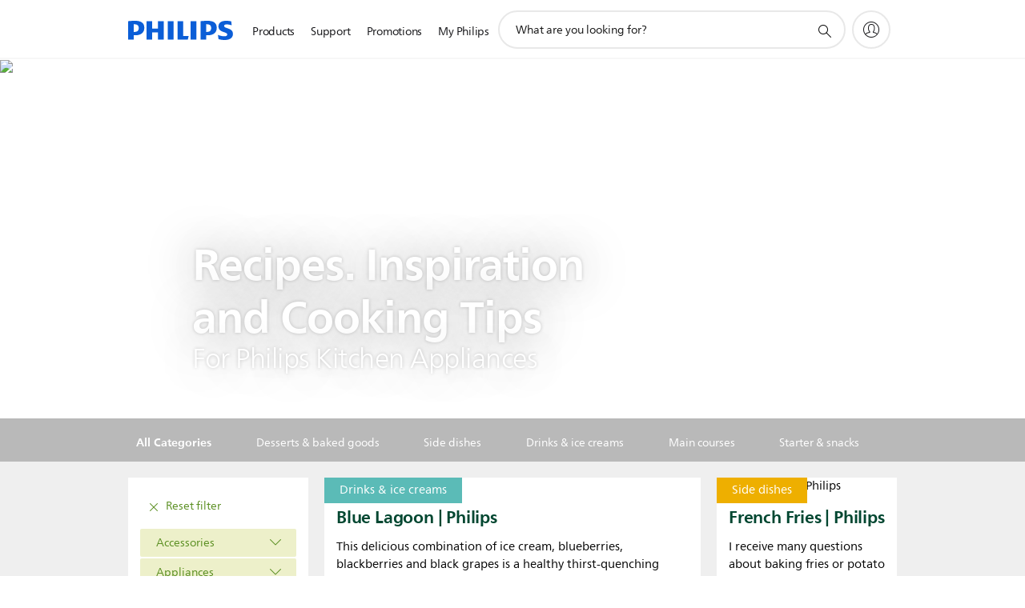

--- FILE ---
content_type: application/javascript
request_url: https://www.philips.com.my/etc/philips/bundled/designs/b2c-senseo-brown/mh01v2-simplemasthead-7fc80a59.js
body_size: 814
content:
System.register(["philips","jquery","./entry-840eeb92.js","modernizr","handlebars"],function(M){var c,g,b,k,C;return{setters:[function(a){c=a.default},function(a){g=a.default},function(a){b=a.a,k=a.u,C=a.c},null,null],execute:function(){var a=M("default",function(t){var _=[],u=C;t&&t(function(){var p=t(".p-mh01v2-simplemasthead");p.each(function(){y(this)})});function y(p){var n=t(p),f=n.find(".p-simplemasthead-content"),d=n.attr("data-omniture-value"),j=n.attr("data-link-type"),E=n.attr("data-link-url"),L=n.find("a"),h=n.find(".p-button-cols"),T=h.find(".p-button:not(.p-button-cta)"),r=h.find(".p-button-cta"),D=n.attr("data-is-internal"),m={toString:function(){return"[object MH_01 Simple Masthead instance]"},component:n,render:z};n.find("a").attr("data-is-internal",D),r.length&&F(),n.hasClass("p-storytelling")&&(u.on(u.LOAD,x),u.on(u.RESIZE,x));function x(){if(b.getMode()<=2){var i=f.height()+10;n.css({"margin-bottom":i}),f.css({bottom:-i})}else n.css({"margin-bottom":""}),f.css({bottom:""})}function F(){var i=t(".p-u54v2-eloqua-form"),e=t(".p-mh01v2-simplemasthead-form-container"),l=e.attr("data-generic-elq-form-path")||"",o=t(".p-u59-contact-widget");r.on("click",function(v){r.hasClass("p-cta-self")&&i.length?(v.preventDefault(),t(i[0]).data("u54v2EloquaForm").open(),s("contact_us","in_page")):r.hasClass("p-cta-self")&&o.length?(v.preventDefault(),t(o[0]).data("u59ContactWidget").open(),s("contact_us","in_page")):r.hasClass("p-cta-self")&&e.length&&l?(v.preventDefault(),e.html().trim()===""&&e.load(l,function(I,H){var S=e.find(".p-gc34-triggered-container"),q=e.find(".p-u54v2-eloqua-form");H==="success"&&S.length&&(c.components.atomic.form.create(q),c.components.init.initialize(S).then(function(){q.data("u54v2EloquaForm").open()}))}),s("contact_us","in_page")):s("contact_us","contact_page")})}W(),n.data("mh01v2SimpleMasthead",m),_.push(m);function s(i,e){var l=k.stext(i),o;typeof d<"u"&&d!==""?o=d+":"+e:l.length<=20?o=l+":"+e:o="text",c.analytics.trackConversion({name:"interaction",description:o,compid:"mh01v2"})}function W(){h.find("a").on("click",function(){c.analytics.trackNavContent({navdest:E,navid:j,compid:"mh01v2"})}),T.on("click",function(){s(t(this).text(),"button")}),L.each(function(){!t(this).parent().hasClass("p-button")&&!t(this).children().hasClass("p-button")&&!t(this).hasClass("p-button")&&t(this).addClass("p-omniture-link")}),n.find(".p-omniture-link").on("click",function(){s(t(this).text(),"link")})}function z(){}return m}return{toString:function(){return"[object MH_01 Simple Masthead]"},instances:_,create:y}}(g))}}});
